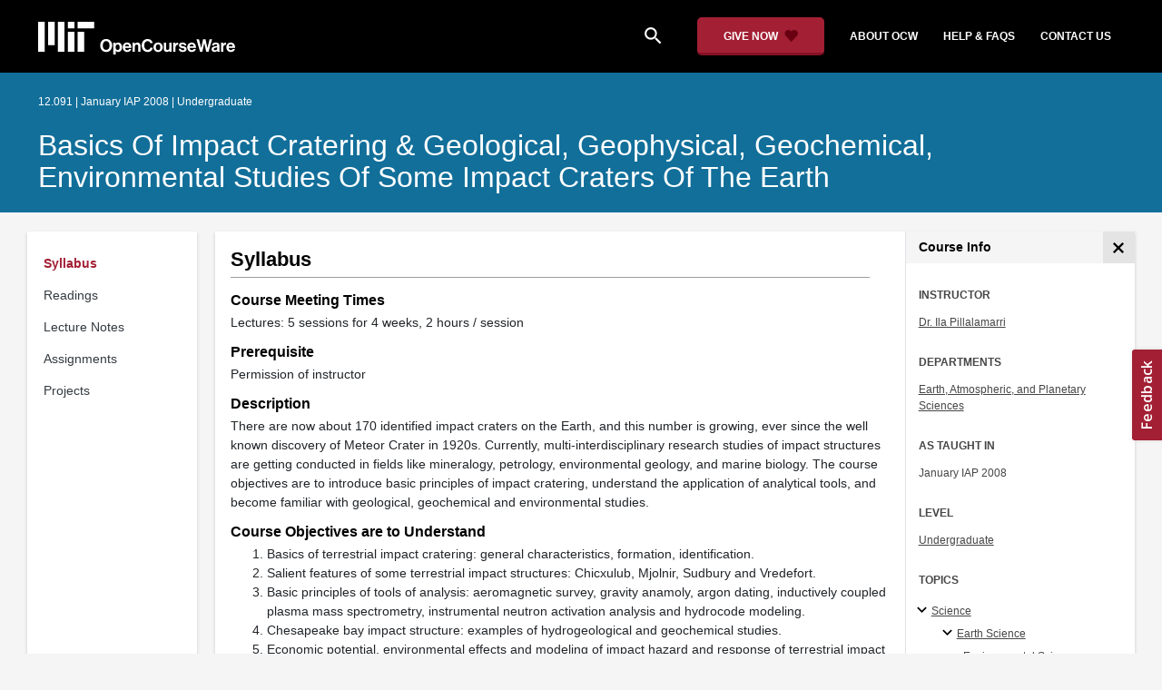

--- FILE ---
content_type: application/javascript; charset=utf-8
request_url: https://w.appzi.io/boot-wt-v2426-ci3dll.js
body_size: 16260
content:
(()=>{"use strict";function t(e){var i=T[e];if(void 0!==i)return i.exports;var r=T[e]={exports:{}};return $[e](r,r.exports,t),r.exports}function e(t,e){var i=Object.keys(t);if(Object.getOwnPropertySymbols){var r=Object.getOwnPropertySymbols(t);e&&(r=r.filter((function(e){return Object.getOwnPropertyDescriptor(t,e).enumerable}))),i.push.apply(i,r)}return i}function i(t){for(var i=1;i<arguments.length;i++){var s=null!=arguments[i]?arguments[i]:{};i%2?e(Object(s),!0).forEach((function(e){r(t,e,s[e])})):Object.getOwnPropertyDescriptors?Object.defineProperties(t,Object.getOwnPropertyDescriptors(s)):e(Object(s)).forEach((function(e){Object.defineProperty(t,e,Object.getOwnPropertyDescriptor(s,e))}))}return t}function r(t,e,i){return(e=function(t){var e=function(t){if("object"!=typeof t||!t)return t;var e=t[Symbol.toPrimitive];if(void 0!==e){var i=e.call(t,"string");if("object"!=typeof i)return i;throw new TypeError("@@toPrimitive must return a primitive value.")}return String(t)}(t);return"symbol"==typeof e?e:e+""}(e))in t?Object.defineProperty(t,e,{value:i,enumerable:!0,configurable:!0,writable:!0}):t[e]=i,t}function s(){return s=Object.assign?Object.assign.bind():function(t){for(var e=1;e<arguments.length;e++){var i=arguments[e];for(var r in i)({}).hasOwnProperty.call(i,r)&&(t[r]=i[r])}return t},s.apply(null,arguments)}function n(t,e){var i=Object.keys(t);if(Object.getOwnPropertySymbols){var r=Object.getOwnPropertySymbols(t);e&&(r=r.filter((function(e){return Object.getOwnPropertyDescriptor(t,e).enumerable}))),i.push.apply(i,r)}return i}function o(t){for(var e=1;e<arguments.length;e++){var i=null!=arguments[e]?arguments[e]:{};e%2?n(Object(i),!0).forEach((function(e){c(t,e,i[e])})):Object.getOwnPropertyDescriptors?Object.defineProperties(t,Object.getOwnPropertyDescriptors(i)):n(Object(i)).forEach((function(e){Object.defineProperty(t,e,Object.getOwnPropertyDescriptor(i,e))}))}return t}function c(t,e,i){return(e=function(t){var e=function(t){if("object"!=typeof t||!t)return t;var e=t[Symbol.toPrimitive];if(void 0!==e){var i=e.call(t,"string");if("object"!=typeof i)return i;throw new TypeError("@@toPrimitive must return a primitive value.")}return String(t)}(t);return"symbol"==typeof e?e:e+""}(e))in t?Object.defineProperty(t,e,{value:i,enumerable:!0,configurable:!0,writable:!0}):t[e]=i,t}function h(t,e){if(!{}.hasOwnProperty.call(t,e))throw new TypeError("attempted to use private field on non-instance");return t}function u(t){return"__private_"+ut+++"_"+t}function a(t,e){if(!{}.hasOwnProperty.call(t,e))throw new TypeError("attempted to use private field on non-instance");return t}function l(t){return"__private_"+Et+++"_"+t}function f(t,e){var i=Object.keys(t);if(Object.getOwnPropertySymbols){var r=Object.getOwnPropertySymbols(t);e&&(r=r.filter((function(e){return Object.getOwnPropertyDescriptor(t,e).enumerable}))),i.push.apply(i,r)}return i}function d(t){for(var e=1;e<arguments.length;e++){var i=null!=arguments[e]?arguments[e]:{};e%2?f(Object(i),!0).forEach((function(e){b(t,e,i[e])})):Object.getOwnPropertyDescriptors?Object.defineProperties(t,Object.getOwnPropertyDescriptors(i)):f(Object(i)).forEach((function(e){Object.defineProperty(t,e,Object.getOwnPropertyDescriptor(i,e))}))}return t}function b(t,e,i){return(e=function(t){var e=function(t){if("object"!=typeof t||!t)return t;var e=t[Symbol.toPrimitive];if(void 0!==e){var i=e.call(t,"string");if("object"!=typeof i)return i;throw new TypeError("@@toPrimitive must return a primitive value.")}return String(t)}(t);return"symbol"==typeof e?e:e+""}(e))in t?Object.defineProperty(t,e,{value:i,enumerable:!0,configurable:!0,writable:!0}):t[e]=i,t}function v(t,e){var i=Object.keys(t);if(Object.getOwnPropertySymbols){var r=Object.getOwnPropertySymbols(t);e&&(r=r.filter((function(e){return Object.getOwnPropertyDescriptor(t,e).enumerable}))),i.push.apply(i,r)}return i}function p(t){for(var e=1;e<arguments.length;e++){var i=null!=arguments[e]?arguments[e]:{};e%2?v(Object(i),!0).forEach((function(e){m(t,e,i[e])})):Object.getOwnPropertyDescriptors?Object.defineProperties(t,Object.getOwnPropertyDescriptors(i)):v(Object(i)).forEach((function(e){Object.defineProperty(t,e,Object.getOwnPropertyDescriptor(i,e))}))}return t}function m(t,e,i){return(e=function(t){var e=function(t){if("object"!=typeof t||!t)return t;var e=t[Symbol.toPrimitive];if(void 0!==e){var i=e.call(t,"string");if("object"!=typeof i)return i;throw new TypeError("@@toPrimitive must return a primitive value.")}return String(t)}(t);return"symbol"==typeof e?e:e+""}(e))in t?Object.defineProperty(t,e,{value:i,enumerable:!0,configurable:!0,writable:!0}):t[e]=i,t}function w(t,e){var i=Object.keys(t);if(Object.getOwnPropertySymbols){var r=Object.getOwnPropertySymbols(t);e&&(r=r.filter((function(e){return Object.getOwnPropertyDescriptor(t,e).enumerable}))),i.push.apply(i,r)}return i}function y(t){for(var e=1;e<arguments.length;e++){var i=null!=arguments[e]?arguments[e]:{};e%2?w(Object(i),!0).forEach((function(e){j(t,e,i[e])})):Object.getOwnPropertyDescriptors?Object.defineProperties(t,Object.getOwnPropertyDescriptors(i)):w(Object(i)).forEach((function(e){Object.defineProperty(t,e,Object.getOwnPropertyDescriptor(i,e))}))}return t}function j(t,e,i){return(e=function(t){var e=function(t){if("object"!=typeof t||!t)return t;var e=t[Symbol.toPrimitive];if(void 0!==e){var i=e.call(t,"string");if("object"!=typeof i)return i;throw new TypeError("@@toPrimitive must return a primitive value.")}return String(t)}(t);return"symbol"==typeof e?e:e+""}(e))in t?Object.defineProperty(t,e,{value:i,enumerable:!0,configurable:!0,writable:!0}):t[e]=i,t}function g(t,e){var i=Object.keys(t);if(Object.getOwnPropertySymbols){var r=Object.getOwnPropertySymbols(t);e&&(r=r.filter((function(e){return Object.getOwnPropertyDescriptor(t,e).enumerable}))),i.push.apply(i,r)}return i}function O(t){for(var e=1;e<arguments.length;e++){var i=null!=arguments[e]?arguments[e]:{};e%2?g(Object(i),!0).forEach((function(e){P(t,e,i[e])})):Object.getOwnPropertyDescriptors?Object.defineProperties(t,Object.getOwnPropertyDescriptors(i)):g(Object(i)).forEach((function(e){Object.defineProperty(t,e,Object.getOwnPropertyDescriptor(i,e))}))}return t}function P(t,e,i){return(e=function(t){var e=function(t){if("object"!=typeof t||!t)return t;var e=t[Symbol.toPrimitive];if(void 0!==e){var i=e.call(t,"string");if("object"!=typeof i)return i;throw new TypeError("@@toPrimitive must return a primitive value.")}return String(t)}(t);return"symbol"==typeof e?e:e+""}(e))in t?Object.defineProperty(t,e,{value:i,enumerable:!0,configurable:!0,writable:!0}):t[e]=i,t}function S(t,e){var i=Object.keys(t);if(Object.getOwnPropertySymbols){var r=Object.getOwnPropertySymbols(t);e&&(r=r.filter((function(e){return Object.getOwnPropertyDescriptor(t,e).enumerable}))),i.push.apply(i,r)}return i}function k(t){for(var e=1;e<arguments.length;e++){var i=null!=arguments[e]?arguments[e]:{};e%2?S(Object(i),!0).forEach((function(e){I(t,e,i[e])})):Object.getOwnPropertyDescriptors?Object.defineProperties(t,Object.getOwnPropertyDescriptors(i)):S(Object(i)).forEach((function(e){Object.defineProperty(t,e,Object.getOwnPropertyDescriptor(i,e))}))}return t}function I(t,e,i){return(e=function(t){var e=function(t){if("object"!=typeof t||!t)return t;var e=t[Symbol.toPrimitive];if(void 0!==e){var i=e.call(t,"string");if("object"!=typeof i)return i;throw new TypeError("@@toPrimitive must return a primitive value.")}return String(t)}(t);return"symbol"==typeof e?e:e+""}(e))in t?Object.defineProperty(t,e,{value:i,enumerable:!0,configurable:!0,writable:!0}):t[e]=i,t}function z(t,e){var i=Object.keys(t);if(Object.getOwnPropertySymbols){var r=Object.getOwnPropertySymbols(t);e&&(r=r.filter((function(e){return Object.getOwnPropertyDescriptor(t,e).enumerable}))),i.push.apply(i,r)}return i}function x(t){for(var e=1;e<arguments.length;e++){var i=null!=arguments[e]?arguments[e]:{};e%2?z(Object(i),!0).forEach((function(e){A(t,e,i[e])})):Object.getOwnPropertyDescriptors?Object.defineProperties(t,Object.getOwnPropertyDescriptors(i)):z(Object(i)).forEach((function(e){Object.defineProperty(t,e,Object.getOwnPropertyDescriptor(i,e))}))}return t}function A(t,e,i){return(e=function(t){var e=function(t){if("object"!=typeof t||!t)return t;var e=t[Symbol.toPrimitive];if(void 0!==e){var i=e.call(t,"string");if("object"!=typeof i)return i;throw new TypeError("@@toPrimitive must return a primitive value.")}return String(t)}(t);return"symbol"==typeof e?e:e+""}(e))in t?Object.defineProperty(t,e,{value:i,enumerable:!0,configurable:!0,writable:!0}):t[e]=i,t}var _,E,$=[,(t,e,i)=>{function r(t,e){var i=Object.keys(t);if(Object.getOwnPropertySymbols){var r=Object.getOwnPropertySymbols(t);e&&(r=r.filter((function(e){return Object.getOwnPropertyDescriptor(t,e).enumerable}))),i.push.apply(i,r)}return i}function s(t){for(var e=1;e<arguments.length;e++){var i=null!=arguments[e]?arguments[e]:{};e%2?r(Object(i),!0).forEach((function(e){n(t,e,i[e])})):Object.getOwnPropertyDescriptors?Object.defineProperties(t,Object.getOwnPropertyDescriptors(i)):r(Object(i)).forEach((function(e){Object.defineProperty(t,e,Object.getOwnPropertyDescriptor(i,e))}))}return t}function n(t,e,i){return(e=function(t){var e=function(t){if("object"!=typeof t||!t)return t;var e=t[Symbol.toPrimitive];if(void 0!==e){var i=e.call(t,"string");if("object"!=typeof i)return i;throw new TypeError("@@toPrimitive must return a primitive value.")}return String(t)}(t);return"symbol"==typeof e?e:e+""}(e))in t?Object.defineProperty(t,e,{value:i,enumerable:!0,configurable:!0,writable:!0}):t[e]=i,t}i.d(e,{z:()=>o});class o{constructor(){this.t=[],this.i=[],this.h=!0,this.appendToMessage=void 0,this.P=[],this.S=[],this.post=t=>{this.h&&this.t.push(t),this.i.forEach((e=>{e.post(t)}))},this.on=(t,e)=>{const i=this.appendMessageDataOnCallback(e),r=this.i.map((e=>({bridge:e,sub:e.on(t,i)}))),s={creatorFn:t,callback:i,subs:r};return this.P.push(s),{unsubscribe:()=>{this.P=this.P.filter((t=>t!==s)),s.subs.forEach((t=>{t.sub.unsubscribe()}))}}},this.appendMessageDataOnCallback=t=>e=>{t(s(s({},this.appendToMessage??{}),e))},this.all=t=>{const e=this.appendMessageDataOnCallback(t),i=this.i.map((t=>({bridge:t,sub:t.all(e)}))),r={callback:e,subs:i};return this.S.push(r),{unsubscribe:()=>{this.S=this.S.filter((t=>t!==r)),i.forEach((t=>{t.sub.unsubscribe()}))}}}}destroy(){this.i.forEach((t=>{t.destroy()}))}remove(t){const e=this.i.indexOf(t);-1!==e&&(this.P=c(this.P,t),this.S=c(this.S,t),this.i.splice(e,1))}addBridge(t){this.P.forEach((e=>{e.subs.push({bridge:t,sub:t.on(e.creatorFn,e.callback)})})),this.S.forEach((e=>{e.subs.push({bridge:t,sub:t.all(e.callback)})})),this.h=!1,this.t.forEach((e=>{t.post(e)})),this.t=[],this.i.push(t)}}const c=(t,e)=>(t.forEach((t=>{t.subs.filter((t=>t.bridge===e)).forEach((t=>{t.sub.unsubscribe()})),t.subs=t.subs.filter((t=>t.bridge!==e))})),t)},(t,e,i)=>{i.d(e,{Bk:()=>c,CU:()=>l,Hi:()=>u,RS:()=>a,bL:()=>f,cV:()=>h,cd:()=>b,gj:()=>o,hm:()=>n,qj:()=>d,v8:()=>v});var r=i(3),s=i(4);const n=(0,r.x)("w-upd",(0,s.x)()),o=(0,r.x)("h-up",(0,s.x)()),c=((0,r.x)("ext-b-set",(0,s.x)()),(0,r.x)("w-query")),h=(0,r.x)("w-ready"),u=((0,r.x)("w-ready",(0,s.x)()),(0,r.x)("w-size",(0,s.x)())),a=(0,r.x)("w-dismiss"),l=(0,r.x)("w-show"),f=(0,r.x)("w-submit",(0,s.x)()),d=(0,r.x)("w-focus"),b=(0,r.x)("w-un-focus"),v=(0,r.x)("c-fcs");(0,r.x)("s-err",(0,s.x)())},(t,e,i)=>{function r(t,e){var i=Object.keys(t);if(Object.getOwnPropertySymbols){var r=Object.getOwnPropertySymbols(t);e&&(r=r.filter((function(e){return Object.getOwnPropertyDescriptor(t,e).enumerable}))),i.push.apply(i,r)}return i}function s(t){for(var e=1;e<arguments.length;e++){var i=null!=arguments[e]?arguments[e]:{};e%2?r(Object(i),!0).forEach((function(e){n(t,e,i[e])})):Object.getOwnPropertyDescriptors?Object.defineProperties(t,Object.getOwnPropertyDescriptors(i)):r(Object(i)).forEach((function(e){Object.defineProperty(t,e,Object.getOwnPropertyDescriptor(i,e))}))}return t}function n(t,e,i){return(e=function(t){var e=function(t){if("object"!=typeof t||!t)return t;var e=t[Symbol.toPrimitive];if(void 0!==e){var i=e.call(t,"string");if("object"!=typeof i)return i;throw new TypeError("@@toPrimitive must return a primitive value.")}return String(t)}(t);return"symbol"==typeof e?e:e+""}(e))in t?Object.defineProperty(t,e,{value:i,enumerable:!0,configurable:!0,writable:!0}):t[e]=i,t}function o(t,e){return Object.defineProperty(e,"type",{value:t,writable:!1})}function c(t,e){if("function"==typeof e)return o(t,(function(){return s(s({},e(...arguments)),{},{type:t})}));switch(e?e._as:"empty"){case"empty":return o(t,(()=>({type:t})));case"props":return o(t,(e=>s(s({},e),{},{type:t})));default:throw new Error("Unexpected createBridgeMessage config.")}}i.d(e,{x:()=>c})},(t,e,i)=>{function r(){return{_as:"props",_p:void 0}}i.d(e,{x:()=>r})},(t,e,i)=>{i.d(e,{l:()=>r});const r=function(){}},(t,e,i)=>{i.d(e,{W:()=>n});var r=i(7);const s=t=>({destroy:()=>{(0,r.v)(t)}});class n{constructor(){var t=this;this.k=[],this.addDisposable=function(){return t.k.push(...arguments),t},this.addCleanupFn=function(){for(var e=arguments.length,i=new Array(e),r=0;r<e;r++)i[r]=arguments[r];return t.k.push({destroy:()=>{i.forEach((t=>{t()}))}}),t},this.addDom=function(){for(var e=arguments.length,i=new Array(e),r=0;r<e;r++)i[r]=arguments[r];return t.k.push(...i.map(s)),t},this.addSubscriptions=function(){for(var e=arguments.length,i=new Array(e),r=0;r<e;r++)i[r]=arguments[r];var s;return t.k.push((s=i,{destroy:()=>{s.forEach((t=>{t.unsubscribe()}))}})),t},this.disposeFn=()=>{this.k.forEach((t=>{t.destroy()}))}}}},(t,e,i)=>{i.d(e,{v:()=>r});const r=t=>{t?.parentElement&&t.parentElement.removeChild(t)}},(t,e,i)=>{i.d(e,{D:()=>r});const r=()=>(new Date).getTime().toString(36)+"-"+Math.random().toString(36).split(".")[1]},(t,e,i)=>{function r(t,e){var i=Object.keys(t);if(Object.getOwnPropertySymbols){var r=Object.getOwnPropertySymbols(t);e&&(r=r.filter((function(e){return Object.getOwnPropertyDescriptor(t,e).enumerable}))),i.push.apply(i,r)}return i}function s(t){for(var e=1;e<arguments.length;e++){var i=null!=arguments[e]?arguments[e]:{};e%2?r(Object(i),!0).forEach((function(e){n(t,e,i[e])})):Object.getOwnPropertyDescriptors?Object.defineProperties(t,Object.getOwnPropertyDescriptors(i)):r(Object(i)).forEach((function(e){Object.defineProperty(t,e,Object.getOwnPropertyDescriptor(i,e))}))}return t}function n(t,e,i){return(e=function(t){var e=function(t){if("object"!=typeof t||!t)return t;var e=t[Symbol.toPrimitive];if(void 0!==e){var i=e.call(t,"string");if("object"!=typeof i)return i;throw new TypeError("@@toPrimitive must return a primitive value.")}return String(t)}(t);return"symbol"==typeof e?e:e+""}(e))in t?Object.defineProperty(t,e,{value:i,enumerable:!0,configurable:!0,writable:!0}):t[e]=i,t}i.d(e,{A:()=>y});var o=i(10),c=i(12),h=i(17);class u{constructor(t,e,i,r){if(void 0===r&&(r=(0,c.D)(o.y.default.win)),this.listenTo=t,this.postTo=e,this.instanceId=i,this.subs=[],this.errWrapper=void 0,this.errWrapper=(0,h._)(r),!t||!e)throw new Error("invalid window arg:"+JSON.stringify([t,e]));if(!i)throw new Error("instance id is required")}all(t){const e=this.errWrapper(t),i=t=>{const i=t.data,r=i?.iid,s=i?.type;s&&r===this.instanceId&&e(t.data)};this.listenTo.addEventListener("message",i);const r={unsubscribe:()=>{this.listenTo.removeEventListener("message",i)}};return this.subs.push(r),r}on(t,e){const i=this.errWrapper(e),r=e=>{const r=e.data,s=r?.type,n=r?.iid;s&&s===t.type&&n===this.instanceId&&i(e.data)};this.listenTo.addEventListener("message",r);const s={unsubscribe:()=>{this.listenTo.removeEventListener("message",r)}};return this.subs.push(s),s}post(t){const e=s(s({},t),{},{iid:this.instanceId});this.postTo.postMessage(e,"*");try{this.postTo.ReactNativeWebView?.postMessage(JSON.stringify(e))}catch{}}destroy(){this.subs.forEach((t=>{t.unsubscribe()}))}}var a=i(2),l=i(1),f=i(19),d=i(8);const b=f.I.compressCss` @keyframes p{from{transform:translate(-1em,-1em)rotateZ(0deg);}to{transform:translate(-1em,-1em)rotateZ(360deg);}}@keyframes delayedFadeIn{0%{opacity:0;}75%{opacity:0;}100%{opacity:1;}}body{background-color:#fff;}#loader{position:fixed;width:2em;height:2em;box-sizing:border-box;border-radius:50%;border:2px solid #222;border-left-color:transparent;transform-origin:center center;animation:p 0.7s linear infinite,delayedFadeIn 1s linear;top:50%;left:50%;}`,v=t=>{let{content:e,id:i,domTag:r}=t;return`<${r} id="${i}">${e??""}</${r}>`};var p=i(7),m=i(11),w=i(20);const y=function(t,e){let{iid:i,build:r,loader:s,title:n,flags:h}=t;void 0===e&&(e=o.y.default);const f=!0===e.win[w.SD],y=e.doc.createElement("iframe");(0,m.Sz)(y,"_f"),y.frameBorder="0",y.onerror=(t,i,r,s,n)=>{(0,c.D)(e.win).report(n)},n&&(y.title=n),y.width="100%",y.height="100%";const j=new l.z,g=()=>{if(y.removeEventListener("load",g),f)y.src=`${(t=>"light"===t?"https://w.appzi.io/l-v2426-ci3dll.html":"https://w.appzi.io/h-v2426-ci3dll.html")(r)}?iid=${i}&origin=${encodeURIComponent(e.win.location.origin)}`;else{const t=(t=>{let{iid:e,loader:i,flags:r,build:s}=t;const n=(0,d.D)(),o=v({id:n,domTag:"div"}),c=i?v({domTag:"style",content:b,id:"loader-s"}):"",h=i?v({id:"loader",domTag:"div"}):"",u={iid:e,root:n,origin:(window.location.href||"").split("?")[0],flags:r},a=`<div style="display:none" id="eeque2x">${JSON.stringify(u)}</div>`,l=`<script async src="${(t=>{switch(t){case"heavy":return"https://w.appzi.io/h-v2426-ci3dll.js";case"light":return"https://w.appzi.io/l-v2426-ci3dll.js";case"fpe":return"https://w.appzi.io/fpe-v2426-ci3dll.js"}})(s)}"><\/script>`;return'<html><head><meta name="viewport" content="width=device-width, initial-scale=1" /><meta charset="utf-8" />'+c+"</head><body>"+(h+o+a+l)+"</body></html>"})({title:n,build:r,iid:i,loader:s,flags:h});((t,e)=>{if("srcdoc"in t)t.srcdoc=e;else{const i=t;i.contentWindow.document.open(),i.contentWindow.document.write(e),i.contentWindow.document.close()}})(y,t)}j.addBridge(new u(e.win,y.contentWindow,i)),j.post((0,a.Bk)())};return y.addEventListener("load",g),{iframe:y,bridge:j,destroy:()=>{j.destroy(),(0,p.v)(y)}}}},(t,e,i)=>{i.d(e,{y:()=>o});var r=i(5),s=i(11),n=i(7);class o{get doc(){return document}get win(){return window}applyStyle(t,e){if(!t)return(0,n.v)(e?this.doc.getElementById(e):void 0),{cleanup:r.l};const i=(e&&this.doc.getElementById(e))??((t,e)=>{const i=t.createElement("style");return(0,s.Sz)(i,"style"),e&&(i.id=e),t.head.appendChild(i),i})(document,e);return i.innerHTML=t,{cleanup:()=>{(0,n.v)(i)}}}}o.default=new o},(t,e,i)=>{i.d(e,{Rs:()=>r,Sz:()=>n,xt:()=>s});const r="data-appzi-dom",s="appzi-screenshot-exclude",n=(t,e)=>{t.setAttribute(r,e)}},(t,e,i)=>{i.d(e,{D:()=>o}),i(13);var r=i(14),s=i(16);let n;const o=t=>(n||(n=(t=>{{const e=new s.Y({apiKey:"AIzaSyA03hoziQ7XwPWKI_zJr3BVkTiWd82ui-4",version:"v24.2.6",projectId:"appzi-prod"},t);return new r.A(e,t)}})(t)),n)},(t,e,i)=>{i.d(e,{L:()=>r});class r{constructor(){this.report=()=>Promise.resolve()}}},(t,e,i)=>{i.d(e,{A:()=>n});var r=i(15);const s=t=>{const e=(0,r.E)(t);if(e)return e;const i=t.location;return[i.protocol,"//",i.host,i.pathname].join("")};class n{constructor(t,e){this.sd=t,this.win=e}report(t){return t?this.sd.report(t,{httpRequest:{url:s(this.win),userAgent:this.win.navigator.userAgent}}):Promise.resolve()}}},(t,e,i)=>{i.d(e,{E:()=>r});const r=t=>t.chohP1r},(t,e,i)=>{function r(t,e){var i=Object.keys(t);if(Object.getOwnPropertySymbols){var r=Object.getOwnPropertySymbols(t);e&&(r=r.filter((function(e){return Object.getOwnPropertyDescriptor(t,e).enumerable}))),i.push.apply(i,r)}return i}function s(t){for(var e=1;e<arguments.length;e++){var i=null!=arguments[e]?arguments[e]:{};e%2?r(Object(i),!0).forEach((function(e){n(t,e,i[e])})):Object.getOwnPropertyDescriptors?Object.defineProperties(t,Object.getOwnPropertyDescriptors(i)):r(Object(i)).forEach((function(e){Object.defineProperty(t,e,Object.getOwnPropertyDescriptor(i,e))}))}return t}function n(t,e,i){return(e=function(t){var e=function(t){if("object"!=typeof t||!t)return t;var e=t[Symbol.toPrimitive];if(void 0!==e){var i=e.call(t,"string");if("object"!=typeof i)return i;throw new TypeError("@@toPrimitive must return a primitive value.")}return String(t)}(t);return"symbol"==typeof e?e:e+""}(e))in t?Object.defineProperty(t,e,{value:i,enumerable:!0,configurable:!0,writable:!0}):t[e]=i,t}i.d(e,{Y:()=>c});const o=(t,e,i)=>{const r=new i.XMLHttpRequest;return r.open("POST",t,!0),r.setRequestHeader("Content-Type","application/json; charset=UTF-8"),new Promise(((t,i)=>{r.onreadystatechange=()=>{if(4===r.readyState){const s=r.status;s>=200&&s<300?t({message:e.message}):i(new Error((s?s+" http response":"network error")+" on stackdriver report"))}},r.send(JSON.stringify(e))}))};class c{constructor(t,e){let{apiKey:i,projectId:r,version:s}=t;this.win=e,this.reportEndpoint=void 0,this.version=void 0,this.version=s,this.reportEndpoint=`https://clouderrorreporting.googleapis.com/v1beta1/projects/${r}/events:report?key=${i}`}report(t,e,i){void 0===i&&(i=o);const r=(t=>(t.stack||t.message||t).toString())(t),n={message:r,serviceContext:{service:"appzi-widget",version:this.version},context:s(s({},e),{},{reportLocation:{filePath:"main.js",lineNumber:0,functionName:"fn"}})};return i(this.reportEndpoint,n,this.win)}}},(t,e,i)=>{function r(t,e){if(t.$)return t;const i=function(){try{return t.apply(this,arguments)}catch(i){throw e.report(i),i}};Object.defineProperties(i,{$:{enumerable:!1,value:!0}});try{Object.getOwnPropertyDescriptor(i,"name").configurable&&Object.defineProperty(i,"name",{get:()=>t.name})}catch{}return i}i.d(e,{Ks:()=>r,_:()=>h,cK:()=>c});var s=i(18),n=i(10),o=i(12);const c=(t,e,i)=>{const n=t,o=i??Object.keys(t);for(const c of o)try{n[c]&&"function"===(0,s.O)(n[c])&&(n[c]=r(n[c],e))}catch{}return t},h=function(t){return void 0===t&&(t=(0,o.D)(n.y.default.win)),e=>r(e,t)}},(t,e,i)=>{i.d(e,{O:()=>r});const r=t=>Object.prototype.toString.call(t).slice(8,-1).toLowerCase()},(t,e,i)=>{i.d(e,{I:()=>r});const r={compressCss:function(t){for(var e=arguments.length,i=new Array(e>1?e-1:0),r=1;r<e;r++)i[r-1]=arguments[r];return String.raw(t,...i)}}},(t,e,i)=>{i.d(e,{RF:()=>s,SD:()=>n,et:()=>r});const r="Cohchie9",s="Iem8uxah",n="Phoh4foh"},(t,e,i)=>{i.d(e,{Cw:()=>s,RY:()=>r,r9:()=>n});const r="wf",s="ls",n="lf"},(t,e,i)=>{i.d(e,{l:()=>r});const r="6abd-42aa"},(t,e,i)=>{i.d(e,{p4:()=>r,uK:()=>s});const r={unsubscribe:()=>{}},s=()=>{const t=[];return{next:e=>{t.forEach((t=>{t(e)}))},subscribe:e=>(t.push(e),{unsubscribe:()=>{const i=t.indexOf(e);-1!==i&&t.splice(i,1)}})}}},(t,e,i)=>{i.d(e,{$Z:()=>r,M6:()=>s});const r=2147483003,s=2147483004},(t,e,i)=>{i.d(e,{H:()=>r,C:()=>s});const r=(t,e)=>{if(t._t!==e)throw new Error(`unexpected _t[${t._t}] expected [${e}]`);return t},s=(t,e)=>(r(t.host,e),t)}],T={};t.m=$,t.d=(e,i)=>{for(var r in i)t.o(i,r)&&!t.o(e,r)&&Object.defineProperty(e,r,{enumerable:!0,get:i[r]})},t.f={},t.e=e=>Promise.all(Object.keys(t.f).reduce(((i,r)=>(t.f[r](e,i),i)),[])),t.u=t=>"lazy-v2426-ci3dll-"+t+".js",t.miniCssF=t=>t+"-"+{41:"aff72adb1c6d4acda43e",42:"1ecd313f932a4b7921b1",43:"a0ab47c5d99ed904b97f"}[t]+"-v2426-ci3dll.css",t.o=(t,e)=>Object.prototype.hasOwnProperty.call(t,e),_={},E="appzi-widget:",t.l=(e,i,r)=>{if(_[e])_[e].push(i);else{var s,n;if(void 0!==r)for(var o=document.getElementsByTagName("script"),c=0;c<o.length;c++){var h=o[c];if(h.getAttribute("src")==e||h.getAttribute("data-webpack")==E+r){s=h;break}}s||(n=!0,(s=document.createElement("script")).charset="utf-8",s.timeout=120,t.nc&&s.setAttribute("nonce",t.nc),s.setAttribute("data-webpack",E+r),s.src=e,0!==s.src.indexOf(window.location.origin+"/")&&(s.crossOrigin="anonymous")),_[e]=[i];var u=(t,i)=>{s.onerror=s.onload=null,clearTimeout(a);var r=_[e];if(delete _[e],s.parentNode&&s.parentNode.removeChild(s),r&&r.forEach((t=>t(i))),t)return t(i)},a=setTimeout(u.bind(null,void 0,{type:"timeout",target:s}),12e4);s.onerror=u.bind(null,s.onerror),s.onload=u.bind(null,s.onload),n&&document.head.appendChild(s)}},t.r=t=>{"undefined"!=typeof Symbol&&Symbol.toStringTag&&Object.defineProperty(t,Symbol.toStringTag,{value:"Module"}),Object.defineProperty(t,"__esModule",{value:!0})},t.p="https://w.appzi.io/",(()=>{if("undefined"!=typeof document){var e={31:0};t.f.miniCss=(i,r)=>{e[i]?r.push(e[i]):0!==e[i]&&{41:1,42:1,43:1}[i]&&r.push(e[i]=(e=>new Promise(((i,r)=>{var s=t.miniCssF(e),n=t.p+s;if(((t,e)=>{for(var i=document.getElementsByTagName("link"),r=0;r<i.length;r++){var s=(o=i[r]).getAttribute("data-href")||o.getAttribute("href");if("stylesheet"===o.rel&&(s===t||s===e))return o}var n=document.getElementsByTagName("style");for(r=0;r<n.length;r++){var o;if((s=(o=n[r]).getAttribute("data-href"))===t||s===e)return o}})(s,n))return i();((e,i,r,s,n)=>{var o=document.createElement("link");o.rel="stylesheet",o.type="text/css",t.nc&&(o.nonce=t.nc),o.onerror=o.onload=t=>{if(o.onerror=o.onload=null,"load"===t.type)s();else{var r=t&&t.type,c=t&&t.target&&t.target.href||i,h=new Error("Loading CSS chunk "+e+" failed.\n("+r+": "+c+")");h.name="ChunkLoadError",h.code="CSS_CHUNK_LOAD_FAILED",h.type=r,h.request=c,o.parentNode&&o.parentNode.removeChild(o),n(h)}},o.href=i,0!==o.href.indexOf(window.location.origin+"/")&&(o.crossOrigin="anonymous"),document.head.appendChild(o)})(e,n,0,i,r)})))(i).then((()=>{e[i]=0}),(t=>{throw delete e[i],t})))}}})(),(()=>{var e={31:0};t.f.j=(i,r)=>{var s=t.o(e,i)?e[i]:void 0;if(0!==s)if(s)r.push(s[2]);else{var n=new Promise(((t,r)=>s=e[i]=[t,r]));r.push(s[2]=n);var o=t.p+t.u(i),c=new Error;t.l(o,(r=>{if(t.o(e,i)&&(0!==(s=e[i])&&(e[i]=void 0),s)){var n=r&&("load"===r.type?"missing":r.type),o=r&&r.target&&r.target.src;c.message="Loading chunk "+i+" failed.\n("+n+": "+o+")",c.name="ChunkLoadError",c.type=n,c.request=o,s[1](c)}}),"chunk-"+i,i)}};var i=(i,r)=>{var s,n,[o,c,h]=r,u=0;if(o.some((t=>0!==e[t]))){for(s in c)t.o(c,s)&&(t.m[s]=c[s]);h&&h(t)}for(i&&i(r);u<o.length;u++)t.o(e,n=o[u])&&e[n]&&e[n][0](),e[n]=0},r=self.webpackChunkappzi_widget=self.webpackChunkappzi_widget||[];r.forEach(i.bind(null,0)),r.push=i.bind(null,r.push.bind(r))})();var C=t(1);const L="sw";var D=t(2),R=t(5);class F{constructor(t){this.styledElement=t}apply(t){this.styledElement.style.transition="height 0.3s ease-out",this.styledElement.style.overflow="hidden",this.styledElement.style.width="100%",t.borderRadius&&(this.styledElement.style.borderRadius=t.borderRadius.map((t=>t+"px")).join(" ")),t.height&&(this.styledElement.style.height=`${t.height}px`),t.width&&(this.styledElement.style.maxWidth=`${t.width}px`)}}var N=t(6);class W{constructor(t,e){this._t=void 0,this.destroy=void 0,this.T=void 0,this.bridge=void 0,this.domElement=void 0,this.push=t=>{this.bridge.post((0,D.hm)({widget:t})),this.T.apply(t.host)},this.show=R.l,this.hide=R.l;const r=t.host,s=e();this.domElement=s.domElement,this.T=new F(this.domElement),this.T.apply(r),this.bridge=s.frame.bridge;const n=this.bridge.on(D.Hi,(t=>{const{height:e}=t;this.T.apply(i(i({},r),{},{height:e}))}));this.destroy=(new N.W).addDisposable(s).addSubscriptions(n).disposeFn}}var M=t(8),J=t(9);class B{constructor(t,e,i,r){void 0===r&&(r=(0,M.D)()),this.bw=t,this.bridge=void 0,this.domElement=void 0,this.F=void 0,this.show=R.l,this.hide=R.l;const{bridge:s,iframe:n,destroy:o}=(0,J.A)({title:i.title,build:i.build,iid:r,loader:i.loader,flags:i.flags},this.bw);this.domElement=n,this.bridge=s;const c=this.bridge.on(D.cV,(t=>{t.iid===r&&(this.bridge.post((0,D.hm)({widget:e})),c.unsubscribe())}));this.F=(new N.W).addSubscriptions(c).addCleanupFn(o).disposeFn}push(t){this.bridge.post((0,D.hm)({widget:t}))}destroy(){this.F()}}const H=t=>{const e=t??{};return{build:e.build??"heavy",loader:!!e.loader,flags:e.flags}};var q=t(11);const K=(t,e,i)=>{const r=H(i);return new W(e,(()=>((t,e)=>{let{instanceId:i,bw:r,widget:s,markAsAppzi:n,opts:o}=e;t.id="appzi-i-"+i,n(t,"feedback-frame");const c=new B(r,s,o);return t.appendChild(c.domElement),{domElement:t,frame:c,destroy:()=>{c.destroy()}}})(t.doc.createElement("div"),{instanceId:(0,M.D)(),bw:t,widget:e,markAsAppzi:q.Sz,opts:r})))};var U=t(21);const V=(t,e)=>{t.style.display="none";const i=new Y(t);return e().then((e=>{i.attachRealHost(e),t.style.display=""})),i};var Z=function(t){return t.doNothing="n",t.show="s",t.hide="h",t}(Z||{});class Y{constructor(t){this.domElement=t,this.M=!1,this.J=void 0,this.N=void 0,this.B=Z.doNothing,this.bridge=new C.z,this.attachRealHost=t=>{if(this.M)t.destroy();else switch(this.J=t,this.bridge.addBridge(t.bridge),this.N&&this.push(this.N),this.B){case Z.show:this.show();break;case Z.hide:this.hide()}},this.destroy=()=>{this.M=!0,this.J?.destroy()},this.show=()=>{this.B=Z.show,this.J?.show()},this.hide=()=>{this.B=Z.hide,this.J?.hide()},this.push=t=>{this.J?(this.J.push(t),delete this.N):this.N=t}}}const G=(e,i,r)=>{const{_t:s}=i.host;if(s!==U.RY)throw new Error("unsupported host:"+s);const n=e.doc.createElement("div");return V(n,(()=>new Promise((function(s,o){let c,h,u,a,l;return Promise.resolve(new Promise((function(e,i){let r,s,n;return Promise.resolve(t.e(41).then(t.bind(t,135))).then((function(t){try{return({FloatingWidgetHostController:r,buildFloatingWidgetAppziDom:s,createFloatingWidgetLayoutService:n}=t),e({FloatingWidgetHostController:r,buildFloatingWidgetAppziDom:s,createFloatingWidgetLayoutService:n})}catch(o){return i(o)}}),i)}))).then((function(t){try{return({FloatingWidgetHostController:c,buildFloatingWidgetAppziDom:h,createFloatingWidgetLayoutService:u}=t),a=h(n,{instanceId:(0,M.D)(),bw:e,markAsAppzi:q.Sz,heavyFlags:r}),l=u(e,a.bridge,i.host),s(new c(e,i,a,l))}catch(f){return o(f)}}),o)}))))},Q=(e,i,r)=>{const{_t:s}=i.host,n=e.doc.createElement("button");switch(s){case U.Cw:return V(n,(()=>new Promise((function(s,o){let c,h;return Promise.resolve(new Promise((function(e,i){let r,s;return Promise.resolve(t.e(42).then(t.bind(t,137))).then((function(t){try{return({StickyLauncherHostController:r,buildStickyLauncherAppziDom:s}=t),e({StickyLauncherHostController:r,buildStickyLauncherAppziDom:s})}catch(n){return i(n)}}),i)}))).then((function(t){try{return({StickyLauncherHostController:c,buildStickyLauncherAppziDom:h}=t),s(new c(i,r?.positioning??"window-relative",(()=>h(n,{instanceId:(0,M.D)(),markAsAppzi:q.Sz,bw:e,flags:r}))))}catch(u){return o(u)}}),o)}))));case U.r9:return V(n,(()=>new Promise((function(s,o){let c;return Promise.resolve(new Promise((function(e,i){let r;return Promise.resolve(t.e(43).then(t.bind(t,139))).then((function(t){try{return({FloatingLauncherHostController:r}=t),e(r)}catch(s){return i(s)}}),i)}))).then((function(t){try{return c=t,s(new c(e,i,n,r))}catch(h){return o(h)}}),o)}))));default:throw new Error("unsupported host:"+s)}};var X=t(22);const tt=t=>{const{doc:e,win:i}=t,r=i[X.l]??{isLocked:!1},s=r.isLocked?{x:r.left,y:r.top}:{x:0,y:0};return{width:i.innerWidth||e.documentElement.clientWidth||e.body.clientWidth,height:i.innerHeight||e.documentElement.clientHeight||e.body.clientHeight,x:s.x||(i.scrollX||e.documentElement.scrollLeft)-(e.documentElement.clientLeft||0),y:s.y||(i.scrollY||e.documentElement.scrollTop)-(e.documentElement.clientTop||0)}};var et=t(23),it=t(24),rt=t(7);const st=()=>({hide:R.l,show:R.l,onClick:R.l,destroy:R.l});var nt=t(25);class ot{constructor(t,e,i,r){this.bw=t,this.K=e,this.R=i,this.q=r,this.U=void 0,this.Z=st(),this.V=void 0,this.bridge=new C.z,this.X=R.l,this.G=void 0,this.tt=void 0,this.state$=(0,et.uK)(),this.rt=t=>{this.tt!==t&&(this.tt=t,this.state$.next({isOpen:t}))},this.show=()=>{this.rt(!0),this.V&&(this.G=tt(this.bw),this.U||this.it(),this.U.show(),this.Z.show())},this.hide=()=>{this.rt(!1),this.U?.hide(),this.Z.hide()},this.nt=()=>{this.bridge.post((0,D.RS)())},this.it=()=>{const{id:t}=this.V,e=this.V.widget,i=this.q((0,nt.C)(e,U.RY));this.U=i,this.bridge.addBridge(this.U.bridge),this.bw.doc.body.appendChild(this.U.domElement),this.U.bridge.on(D.bL,(e=>{this.K.submit({configId:t,payload:e.payload,screenshot:this.R.screenshot?this.R.screenshotRenderingStrategy:"none",screenMeta:this.G})})),this.U.bridge.on(D.RS,this.hide);const r=o(o({},e),{},{surveyId:t});this.U.push(r)}}destroy(){this.bridge.destroy(),this.U?.destroy(),this.Z.destroy(),this.X()}push(t){this.V=t;const e=this.V.widget,i=e.host.backdrop,r=!!i,n=!0===i?[0,0,0,.5]:i;if(this.Z.destroy(),this.Z=r?function(t,e,i){void 0===i&&(i=q.Sz);const r=t.doc.createElement("div");var n;return i(r,"backdrop"),s(r.style,{backgroundColor:(n=e,`rgba(${n.join(",")})`),position:"fixed",top:"0",bottom:"0",left:"0",right:"0",zIndex:String(it.$Z),opacity:"0",pointerEvents:"none"}),t.doc.body.appendChild(r),{hide:()=>{r.style.opacity="0",r.style.pointerEvents="none"},show:()=>{r.style.opacity="1",r.style.pointerEvents="auto"},onClick:t=>{r.addEventListener("click",t)},destroy:()=>{(0,rt.v)(r)}}}(this.bw,n):st(),this.Z.onClick(this.nt),this.U){const t=o(o({},(0,nt.C)(e,"wf")),{},{surveyId:this.V.id});this.U.push(t)}this.tt&&this.show()}}class ct{constructor(t,e){this.st=t,this.ot=e,this.state$=void 0,this.bridge=new C.z,this.destroy=void 0,this.show=()=>{this.ot.hide(),this.st.show()},this.hide=()=>{this.ot.show(),this.st.hide()},this.bridge.addBridge(this.st.bridge),this.state$=this.st.state$,this.bridge.addBridge(this.ot.bridge),this.ot.bridge.on(D.RS,(()=>{this.show()}));const i=t=>{"Enter"!==t.key&&" "!==t.key||(t.stopPropagation(),this.show())};this.ot.domElement.addEventListener("keydown",i);const r=this.state$.subscribe((t=>{let{isOpen:e}=t;e?this.show():this.hide()}));this.destroy=(new N.W).addDisposable(this.bridge,this.st,this.ot).addSubscriptions(r).addCleanupFn((()=>{this.ot.domElement.removeEventListener("keydown",i)})).disposeFn}push(t){this.ot.push(t.launcher),this.st.push(t)}}const ht=(t,e,i)=>{const r=e.privacy?.screenShot??{},s=new ot(t,i.submitService,{screenshot:r.isEnabled,screenshotRenderingStrategy:r.renderer},(e=>G(t,e,i.heavy))),n=e.launcher;if(!n)return s;const o=Q(t,n,i.light);return t.doc.body.appendChild(o.domElement),new ct(s,o)};var ut=0,at=u("hosts");class lt{constructor(t,e,i){void 0===i&&(i=ht),this.bw=t,this.ct=e,this.ut=i,this.v="v24.2.6",Object.defineProperty(this,at,{writable:!0,value:{}}),this.hosts$=(0,et.uK)(),this.bridge=new C.z,this.create=(t,e)=>{const i=t;if(!h(this,at)[at][i.id]){const t=e??{},r={},s={editMode:t.flags?.editMode};h(this,at)[at][i.id]=this.ut(this.bw,i,{heavy:r,light:s,submitService:t.submitService??this.ct}),this.bridge.addBridge(h(this,at)[at][i.id].bridge)}const r=h(this,at)[at][i.id];return this.hosts$.next(r),r.push(i),r},this.wi=(t,e)=>{const i=((t,e,i)=>{const r=H(i);return new B(t,e,r)})(this.bw,t,e);return this.hosts$.next(i),i},this.bf=J.A,this.wia=(t,e)=>{const i=K(this.bw,t,e);return this.hosts$.next(i),i},this.wh=(t,e)=>{const i=((t,e,i)=>{switch(e.host._t){case"i":return K(t,e,H({flags:i}));case"wf":return G(t,e,i);case"lf":case"ls":return Q(t,e,i);default:throw new Error("unsupported host:"+e.host._t)}})(this.bw,t,e);return this.hosts$.next(i),i},this.get=t=>h(this,at)[at][t],this.destroy=t=>{const e=this.get(t);e&&(e.destroy(),this.bridge.remove(e.bridge),delete h(this,at)[at][t])},this.submit=this.ct.submit.bind(this.ct),this.openSurvey=t=>{this[L].open(t)},this.dismissSurvey=t=>{this.get(t)?.hide()},this.openWidget=this.openSurvey,this.dismissWidget=this.dismissSurvey,this.ht={show:()=>this.lt=!0,destroy:()=>this.lt=!1,hide:()=>this.lt=!1},this.ft=!1,this.lt=!1,this.dt=()=>{this.ft=!0;const t=this.bw.doc.createElement("script");t.src="https://w.appzi.io/sp-v2426-ci3dll.js",t.async=!0,this.bw.doc.head.appendChild(t)},this.s=t=>{this.ht.show=t.show,this.ht.hide=t.hide,this.ht.destroy=t.destroy,this.lt&&t.show()},this.scratchPad=()=>(this.ft||this.dt(),this.ht),this[L]={open:t=>{this.get(t)?.show()}}}}var ft=t(12),dt=t(17);const bt={},vt=t=>({settings:()=>t.appziSettings??bt}),pt=t=>t,mt="auto",wt=t=>{const{debug:e,nodes:i,beforeMultipartJoin:r,type:s}=t.settings().render??{};return{type:s??mt,debug:!!e,nodes:i??[],beforeMultipartJoin:r??pt}};var yt=t(18);const jt=t=>{let{x:e,y:i,width:r,height:s}=t;return{x:e,y:i,height:s,width:r}},gt=(t,e,i)=>{const r=t.createElement("a");r.download=i,r.href=e,r.click()};let Ot;const Pt=e=>new Promise((i=>new Promise((function(r,s){function n(){return Promise.resolve(Ot(e).then(i)).then((function(){try{return r()}catch(t){return s(t)}}),s)}if(!Ot){let e;return Promise.resolve(Promise.all([t.e(40),t.e(39)]).then(t.bind(t,140))).then(function(t){try{return e=t,Ot=e.renderMultipleNodes,n.call(this)}catch(i){return s(i)}}.bind(this),s)}return n.call(this)}))));class St{constructor(t,e,i){void 0===i&&(i=Pt),this.bw=t,this.sp=e,this.render=i,this.renderAndAttachScreenshot=(t,e,i)=>new Promise(function(r,s){let n,o,c,h,u,a,l,f,d,b,v,p,m,w,y;return({doc:n}=this.bw),Promise.resolve(this.render(e)).then(function(j){try{return o=j,o.success?(({beforeMultipartJoin:c,debug:h}=wt(this.sp)),u=o.blobs,a=c,Promise.resolve((g=a(u),g.then?g:Promise.resolve(g))).then(function(o){try{{var c,u;function j(){var[t,e,i,r]=u();return g.bind(this,t,e,i,r)}function g(t,e,i,r){return u=function(){return[t,e,i,r]},!(r[1]=r[0].next()).done&&(({removeBg:t,position:e,imgSrc:i}=r[1].value),1)?(w++,Promise.resolve(function(t,e,i,r){let{x:s,y:n}=void 0===r?{}:r;return new Promise((r=>{const o=t.createElement("img");o.addEventListener("load",(()=>{e.drawImage(o,s??0,n??0),r()})),o.src=i}))}(n,m,i,e&&{x:e.x,y:e.y})).then((function(){try{return t&&function(t,e,i){let{x:r,y:s,width:n,height:o}=e;void 0===i&&(i=15);const c=t.getImageData(r,s,n,o),h=c.data;for(let u=0,a=h.length;u<a;u+=4)h[u]>255-i&&h[u+1]>255-i&&h[u+2]>255-i&&h[u+3]>255-i&&(h[u]=0,h[u+1]=0,h[u+2]=0,h[u+3]=0);t.putImageData(c,0,0)}(m,{x:0,y:0,width:f,height:d}),v.drawImage(p,0,0),h&&(gt(n,p.toDataURL("image/png"),w+"-tmp.png"),gt(n,b.toDataURL("image/png"),w+"-merged.png")),j}catch(e){return s(e)}}),s)):[1]}return l=o,({width:f,height:d}=e.canvas),b=n.createElement("canvas"),b.width=f,b.height=d,v=b.getContext("2d"),v.fillStyle="#fff",v.fillRect(0,0,f,d),p=n.createElement("canvas"),p.width=f,p.height=d,m=p.getContext("2d"),w=0,(c=function(t){for(;t;){if(t.then)return void t.then(c,s);try{if(t.pop){if(t.length)return t.pop()?O.call(this):t;t=j}else t=t.call(this)}catch(e){return s(e)}}}.bind(this))(g.bind(this,void 0,void 0,void 0,[l[Symbol.iterator]()]));function O(){return y=b.toDataURL("image/png"),Promise.resolve(this.bw.win.fetch(i+"/collect/"+t+"/blob-shot",{method:"post",body:y})).then((function(){try{return r()}catch(t){return s(t)}}),s)}}}catch(a){return s(a)}}.bind(this),s)):r()}catch(O){return s(O)}var g}.bind(this),s)}.bind(this))}}let kt;const It=e=>new Promise((i=>new Promise((function(r,s){function n(){return Promise.resolve(kt(e).then(i)).then((function(){try{return r()}catch(t){return s(t)}}),s)}if(!kt){let e;return Promise.resolve(Promise.all([t.e(40),t.e(39)]).then(t.bind(t,140))).then(function(t){try{return e=t,kt=e.renderOneNode,n.call(this)}catch(i){return s(i)}}.bind(this),s)}return n.call(this)}))));class zt{constructor(t){this.win=t,this.renderAndAttachScreenshot=(t,e,i)=>new Promise(function(r,s){let n,o;return Promise.resolve(It(e)).then(function(e){try{return({success:n,blob:o}=e),n?Promise.resolve(this.win.fetch(i+"/collect/"+t+"/blob-shot",{method:"post",body:o})).then((function(){try{return r()}catch(t){return s(t)}}),s):r()}catch(c){return s(c)}}.bind(this),s)}.bind(this))}}class xt{constructor(t){this.win=t,this.renderAndAttachScreenshot=(t,e,i)=>{let{node:r}=e;const s=this.win.document.createElement("style");try{const t=At(this.win.document);s.innerHTML=t,r.appendChild(s)}catch(o){}const n=this.win.fetch(i+"/collect/"+t+"/html-shot",{method:"post",body:r.outerHTML});return(0,rt.v)(s),n}}}const At=t=>Array.from(t.querySelectorAll('style[data-styled="active"]')).map((t=>t.sheet)).filter(Boolean).flat().map((t=>t.cssRules)).map((t=>Object.values(t))).flat().map((t=>t.cssText)).join("\n"),_t=t=>{const{protocol:e,hostname:i}=t.win.location,r="localhost"===(i||"localhost").toLocaleLowerCase(),s=0!==e.toLocaleLowerCase().indexOf("http");return r||s?"client":"server"};var Et=0,$t=l("renderers");class Tt{constructor(t,e,i){this.bw=t,this.sp=e,Object.defineProperty(this,$t,{writable:!0,value:void 0}),this.renderAndAttachScreenshot=(t,e,i)=>{const r=((t,e)=>{const i=wt(this.sp).type;return i!==mt?i:e??mt})(0,e.strategy),s=((t,e,i)=>{let{screen:r,strategy:s}=i;if("client-multipart"===s){const i=((t,e)=>{const i=wt(e).nodes;return("array"===(0,yt.O)(i)?i.map((e=>t.querySelectorAll(e))).reduce(((t,e)=>t.concat(...e)),[]):i()).filter(Boolean)})(t,e);return{nodes:i.length?i.map((t=>({node:t,meta:jt(t.getBoundingClientRect())}))):[{meta:r,node:t.documentElement}],renderStrategy:"client-multipart",canvas:r}}return{meta:r,node:t.documentElement,renderStrategy:s}})(this.bw.doc,this.sp,{screen:e.screen,strategy:r});return a(this,$t)[$t][r].renderAndAttachScreenshot(t,s,i)},a(this,$t)[$t]=i??((t,e)=>{const i=new xt(t.win),r=new zt(t.win),s=new St(t,e);return{server:i,client:r,auto:"client"===_t(t)?r:i,"client-multipart":s,none:{renderAndAttachScreenshot:()=>Promise.resolve()}}})(t,this.sp)}}class Ct{constructor(t,e){this.wrapped=t,this.reporter=e,this.submit=(t,e)=>new Promise(function(i,r){var s=function(t){try{throw this.reporter.report(t),t}catch(e){return r(e)}}.bind(this);try{return Promise.resolve(this.wrapped.submit(t,e)).then(i,s)}catch(n){s(n)}}.bind(this))}}class Lt{constructor(t,e,i,r){this.fetchProvider=t,this.sp=e,this.renderer=i,this.windowMetaProvider=r}submit(t,e){return new Promise(function(i,r){let s,n,o,c,h,u,a,l,f,b,v,p,m;return({configId:s,payload:n,screenMeta:o,screenshot:c}=t),void 0===e&&(e="https://api.appzi.io/api"),h=this.sp.settings(),u=Rt(h?.data),a=[...u,...n],l=this.windowMetaProvider.getWindowMeta(),f=o?d(d({},l),{},{screen:o}):l,b={meta:f,data:a},Promise.resolve(this.fetchProvider.fetch(e+"/collect/"+s,{method:"post",body:JSON.stringify(b)})).then(function(t){try{return v=t,Promise.resolve(v.text()).then(function(t){try{if(p=t,m=p.replace(/"/g,""),"none"===c)return i(m);var s=function(){try{return i(m)}catch(t){return r(t)}},n=function(){try{return s()}catch(t){return r(t)}};try{return Promise.resolve(this.renderer.renderAndAttachScreenshot(m,{screen:f.screen,strategy:c},e)).then((function(){try{return s()}catch(t){return n()}}),n)}catch(o){n()}}catch(h){return r(h)}}.bind(this),r)}catch(s){return r(s)}}.bind(this),r)}.bind(this))}}const Dt=["boolean","number","string","date"],Rt=t=>{try{if(!t)return[];if("object"!==(0,yt.O)(t))return[];const e=[],i=[];return Object.keys(t).forEach((r=>{const s=((t,e)=>{const i=t.toLowerCase().replace(/[^a-z0-9]/gi,"");if(/\d/.test(i[0]))return"_"+i;const r=i||"_";let s=2,n=r;for(;e.includes(n);)n=r+s,s++;return n})(r,i),n=s===r?void 0:r;i.push(s);const o=(t=>{const e=(0,yt.O)(t);if("object"===e){const e=t.value,i=(0,yt.O)(e);if(Dt.includes(i))return{value:e,label:"string"===(0,yt.O)(t.label)?t.label:void 0}}if(Dt.includes(e))return{value:t}})(t[r]);o&&e.push({_t:"js",blockId:s,value:o.value,label:o.label??n})})),e}catch(e){return[]}};class Ft{constructor(t){this.bw=t}getWindowMeta(){const t=this.bw.win;return{screen:tt(this.bw),origin:t.location.href,language:t.navigator.languages?.join(", ")??t.navigator.language??t.navigator.userLanguage}}}var Nt=t(10),Wt=t(4),Mt=t(3);const Jt=(0,Mt.x)("wt-1st-view",(0,Wt.x)()),Bt=(0,Mt.x)("wt-nth-view",(0,Wt.x)()),Ht=(0,Mt.x)("wt-start",(0,Wt.x)()),qt=(0,Mt.x)("wt-sc",(0,Wt.x)());class Kt{constructor(t,e){void 0===e&&(e="https://api.appzi.io/api"),this.vt=t,this.bt=void 0,this.reportDuration=(t,e,i)=>this.yt(`${t}/elapsed/${e}`,i),this.reportEvent=(t,e)=>this.yt(`${t}/inc/${e}`),this.yt=(t,e)=>{const i={method:"POST",headers:{"Content-Type":"application/json"}};return void 0!==e&&(i.body=JSON.stringify(e)),this.vt.fetch(`${this.bt}/${t}`,i)},this.bt=`${e}/tele`}}var Ut=t(20);const Vt=(0,dt._)(),Zt=(t,e)=>{let i=t.ready;Object.defineProperty(t,"ready",{set:t=>{i=t,t(e)},get:()=>i,enumerable:!1})},Yt=864e5,Gt=t=>{let{lastAttempt:e,attempts:i,opts:r,now:s}=t;switch(r._t){case"never":return{state:0===i?"ready":"disabled"};case"times":return i<=r.times?Qt(e,r.cooldownDays,s):{state:"disabled"};case"forever":return Qt(e,r.cooldownDays,s)}},Qt=(t,e,i)=>{if(!t)return{state:"ready"};const r=((t,e,i)=>{if(!t)return i;const r=new Date(t);return isNaN(r.valueOf())?new Date:new Date(r.getTime()+e*Yt)})(t,e,i);return i>=r?{state:"ready"}:{state:"cooldown",allowAfter:r}},Xt=(t,e)=>"ready"===t.state?t:p(p({},t),{},{bannedBy:e});class te{constructor(t,e,i,r,s){this.id=t,this.Ot=e,this.Pt=i,this.St=r,this.kt=s,this.It=t=>new Promise(function(e,i){let r,s,n;return Promise.resolve(this.St.getLastRun(this.id)).then(function(o){try{return r=o,s=this.kt.now(),n=((t,e,i)=>{if(!t)return{canRunNow:!0};const r=((t,e,i)=>{let{attempts:r,lastSubmit:s,lastPop:n,submits:o}=t;const{dismiss:c,submit:h}=e,u=Xt(Gt({attempts:o,lastAttempt:s,opts:h,now:i}),"submit");return"ready"!==u.state?u:Xt(Gt({attempts:r,lastAttempt:n,opts:c,now:i}),"dismiss")})(t,this.Pt,i);return"ready"===r.state?{canRunNow:!0}:{canRunNow:!1,bannedBy:r.bannedBy}})(r,0,s),!1===n.canRunNow||t(),e()}catch(c){return i(c)}}.bind(this),i)}.bind(this))}run(t){const e=setTimeout((()=>{this.It(t)}),1e3*this.Ot.delaySeconds);return{cancel:()=>{clearTimeout(e)}}}}const ee={cancel:()=>{}};class ie{constructor(t,e){this.zt=t,this.At=e,this.run=t=>{let e=ee,i=R.l;const r=this.zt.run((()=>{e=this.At().run((()=>{i(),t()}))}));return i=()=>{r.cancel(),e.cancel()},{cancel:i}}}}class re{constructor(t,e){this.bw=t,this.timer=e,this.Et=null,this.$t=null,this.Tt=(0,et.uK)(),this.run=t=>{const e=this.timer(200);return e.tick$.subscribe(this.Ct),this.bw.doc.addEventListener("mousemove",this.Lt),this.Tt.subscribe(t),{cancel:()=>{this.bw.doc.removeEventListener("mousemove",this.Lt),e.stop()}}},this.Lt=t=>{this.$t=t},this.Ct=()=>{const t=this.Et,e=this.$t;this.Et=this.$t,t&&e&&t.clientY-e.clientY>this.bw.win.innerHeight/6&&e.clientY<this.bw.win.innerHeight/10&&this.Tt.next()}}}const se=t=>{const e=(0,et.uK)(),i=setInterval((()=>{e.next()}),t);return{tick$:e,stop:()=>{clearInterval(i)}}};class ne{constructor(t,e){this.bw=t,this.timer=e,this.Dt=-1,this.Rt=-1,this.Tt=(0,et.uK)(),this.run=t=>{const e=this.timer(200);return e.tick$.subscribe(this.Ct),this.bw.doc.addEventListener("scroll",this.Ft),this.Tt.subscribe(t),{cancel:()=>{this.bw.doc.removeEventListener("scroll",this.Ft),e.stop()}}},this.Ft=()=>{this.Rt=this.bw.win.scrollY},this.Ct=()=>{const t=this.Dt,e=this.Rt;if(this.Dt=this.Rt,t<=-1||e<=-1)return;const i=t-e;i>56&&i<168&&this.Tt.next()}}}class oe{constructor(t,e,i){this.Nt=t,this.kt=e,this.Wt=i}create(t){return((t,e,i,r,s,n)=>{switch(e._t){case"top":return new te(t,e,i,s,n);case"exit":{const o=new te(t,{_t:"top",delaySeconds:e.delaySeconds},i,s,n);return new ie(o,(t=>"desktop"===t.device()?()=>new re(Nt.y.default,se):()=>new ne(Nt.y.default,se))(r))}default:throw new Error("not supported: "+e._t)}})(t.id,t.trigger,t.retake,this.Wt,this.Nt,this.kt)}}const ce=t=>!!t.launcher;class he{constructor(t,e,i,r,s,n){this.Mt=t,this.Jt=e,this.Bt=i,this.appzi=r,this.Ht=s,this.qt={},this.Kt=new Set,this.Ut=void 0,this.open=t=>{this.Bt.getById(t)&&this.Vt({cfg:this.Bt.getById(t),mode:"pop"})},this.Zt=[],this.Vt=t=>{const{cfg:e,mode:i}=t;if(ce(e)&&this.Yt(e.id),!this.Gt(i))return;this.Ht.reportAttempt(t);const r=this.appzi.create(t.cfg);this.Zt.includes(r)||(this.Qt(r,e.id),r.bridge.on(D.bL,(()=>{this.Ht.reportSubmit(t)})),this.Zt.push(r)),r.show()},this.Yt=t=>{if(this.Ut===t)return;const e=this.Ut;if(this.Ut=t,e&&this.Xt(e),t){const e=this.appzi.create(this.Bt.getById(t));this.Qt(e,t)}},this.Xt=t=>{this.qt[t].watch.unsubscribe(),delete this.qt[t],this.appzi.destroy(t)},this.Qt=(t,e)=>{const i=t.state$.subscribe((t=>t.isOpen?this.Kt.add(e):this.Kt.delete(e)));this.qt[e]={host:t,watch:i}},this.Yt=(0,dt.Ks)(this.Yt,n)}start(){this.Mt.config$.subscribe((t=>{this.Yt(t)})),this.Jt.activateIntent$.subscribe((t=>{this.Vt(t)}))}Gt(t){switch(t){case"pop":return!0;case"pop-shy":return 0===this.Kt.size;default:return!1}}}class ue{set(t,e){ue.te[t]=e}get(t){return ue.te[t]}}ue.te={};class ae{constructor(t){this.w=t,this.ee=void 0,this.ee=this.w.localStorage}isSupported(){try{const t="__appzi-test__";return this.ee.setItem(t,t),this.ee.removeItem(t),!0}catch(t){return!1}}set(t,e){this.ee.setItem(t,JSON.stringify(e))}get(t){const e=this.ee.getItem(t);try{return e&&JSON.parse(e)}catch(i){return}}}class le{get storageProvider(){return(()=>{const t=new ae(this.window);return t.isSupported()?t:new ue})()}constructor(t){this.window=t}set(t,e){this.storageProvider.set(t,e)}get(t){return this.storageProvider.get(t)}}const fe=(t,e)=>!t.includes(e),de=(t,e)=>{const i=t[2];switch(t[1]){case"contains":return e.includes(i);case"exact":return e.toLocaleLowerCase()===i.toLocaleLowerCase();case"regex":return new RegExp(i,"i").test(e);default:return!1}},be=(t,e)=>{switch(e[0]){case"data":return((t,e)=>{const[i,r]=e;switch(r){case"age-days":{const[i,r,s,n,o]=e,c=(t=>{switch((0,yt.O)(t)){case"date":return t;case"string":{const e=new Date(t);return isNaN(e)?void 0:e}default:return}})(t[s]);if(!c)return!1;const h=((new Date).getTime()-c.getTime())/Yt;return be({props:{v:h}},["data",n,"v",o])}case"eq":{const[i,r,s,n]=e;return t[s]==n}case"neq":{const[i,r,s,n]=e;return t[s]!=n}case"gt":{const[i,r,s,n]=e;return t[s]>n}case"lt":{const[i,r,s,n]=e;return t[s]<n}case"is-set":{const[i,r,s]=e;return!!t[s]}case"is-unset":{const[i,r,s]=e,n=t[s];return null==n||""===n}default:return!1}})(t.props,e);case"userId":return((t,e)=>{const[i,r]=e;return"exists"===r?!!t:!t})(t.userId,e);default:return!1}},ve=(t,e)=>{const{urlRules:i,jsVarRules:r}=(t=>{const e={jsVarRules:[],urlRules:[]};for(const i of t)"url"===i[0]?e.urlRules.push(i):e.jsVarRules.push(i);return e})(t),s=((t,e)=>{if(t.filter((t=>"not"===t[1])).find((t=>{let[i,r,s,n]=t;return de([i,s,n],e)})))return!1;const i=t.filter((t=>"not"!==t[1]));return!i.length||!!i.find((t=>de(t,e)))})(i,e.url);return s&&((t,e)=>!e.find((e=>!be(t,e))))(e.data,r)};class pe{constructor(t,e,i){this.env=t,this.cache=e,this.config$=(0,et.uK)(),this.activate=()=>{this.env.current$.subscribe(this.ie)},this.ie=t=>{const e=((t,e)=>this.cache.allManual.find((t=>fe(t.targeting.excludedDevices,e.device)&&ve(t.targeting.filter,e))))(0,t);this.config$.next(e?.id)},this.ie=(0,dt.Ks)(this.ie,i)}}class me{constructor(t,e,i){this.re=t,this.se=e,this.ne=i,this.activateIntent$=(0,et.uK)(),this.oe={},this.ce=[],this.he=et.p4,this.activate=()=>{const t=this.re.current$.subscribe(this.ie);this.he=t},this.deactivate=()=>{this.he.unsubscribe(),this.ce.forEach((t=>{this.oe[t.id].cleanup(),delete this.oe[t.id]}))},this.ie=t=>{const e=((t,e)=>this.se.allAutomatic.filter((t=>fe(t.targeting.excludedDevices,e.device)&&ve(t.targeting.filter,e))))(0,t),i=this.ce.filter((t=>!e.find((e=>t.id===e.id))));this.ue(i);const r=e.filter((t=>!this.oe[t.id]));this.ae(r),this.ce=e}}ae(t){t.forEach((t=>{const e=((t,e)=>{let i=R.l;const r=(0,et.uK)();return{activateIntent$:r,deactivate:()=>i(),run:()=>{const{cancel:s}=e.run((()=>{r.next({cfg:t,mode:"pop-shy"})}));i=()=>{s()}}}})(t,this.ne.create(t.targeting.autoTrigger)),i=e.activateIntent$.subscribe((t=>{this.activateIntent$.next(t)}));this.oe[t.id]={cleanup:()=>{i.unsubscribe(),e.deactivate()}},e.run()}))}ue(t){t.forEach((t=>{this.oe[t.id].cleanup(),delete this.oe[t.id]}))}}const we=t=>{const e=t.settings().userId,i=e?e.toString():"";return i.length&&i.length<50?i:void 0},ye=(t,e)=>({configId:t.id,ruleId:t.targeting.autoTrigger.id,userId:e});class je{constructor(t,e,i){void 0===i&&(i="https://api.appzi.io/api"),this.win=t,this.sp=e,this.endpoint=i,this.le=(t,e)=>this.win.fetch(`${this.endpoint}/auto-pop/${t}`,{method:"POST",headers:{Accept:"application/json","Content-Type":"application/json"},body:JSON.stringify(e)})}getLastRun(t){return new Promise(function(e,i){let r,s,n;return r=we(this.sp),r?Promise.resolve(this.win.fetch(`${this.endpoint}/auto-pop?userId=${encodeURIComponent(r)}&ruleId=${encodeURIComponent(t)}`,{method:"GET",headers:{Accept:"application/json","Content-Type":"application/json"}})).then((function(t){try{return s=t,Promise.resolve(new Promise((function(t,e){return 200===s.status?Promise.resolve(s.json()).then(t,e):t(void 0)}))).then((function(t){try{return n=t,e(n)}catch(r){return i(r)}}),i)}catch(r){return i(r)}}),i):e(void 0)}.bind(this))}reportAttempt(t){return new Promise(function(e,i){let r,s,n;return r=we(this.sp),r?(({cfg:s}=t),n=ye(s,r),Promise.resolve(this.le("attempt",n)).then((function(){try{return e()}catch(t){return i(t)}}),i)):e()}.bind(this))}reportSubmit(t){return new Promise(function(e,i){let r,s,n;return({cfg:r}=t),s=we(this.sp),s?(n=ye(r,s),Promise.resolve(this.le("taken",n)).then((function(){try{return e()}catch(t){return i(t)}}),i)):e()}.bind(this))}}const ge={now:()=>new Date},Oe=(t,e)=>`azat${e??""}-${t}`;class Pe{constructor(t,e,i){void 0===i&&(i=ge),this.persistenceSvc=t,this.sp=e,this.kt=i,this.fe=()=>this.sp.settings().userId,this.de=t=>new Promise(function(e,i){let r,s,n,o,c;return r=((t,e)=>Oe(t.cfg.targeting.autoTrigger.id,e))(t,this.fe()),Promise.resolve(this.getLastRun(t.cfg.targeting.autoTrigger.id)).then(function(h){try{return s=h,({submits:n,attempts:o,lastSubmit:c}=s??{}),e({run:{configId:t.cfg.id,ruleId:t.cfg.targeting.autoTrigger.id,lastSubmit:c,lastPop:this.kt.now(),submits:n??0,attempts:o??0},key:r})}catch(u){return i(u)}}.bind(this),i)}.bind(this)),this.reportAttempt=t=>new Promise(function(e,i){let r,s,n;return Promise.resolve(this.de(t)).then(function(t){try{return({run:r}=t),s=r.attempts+1,n=y(y({},r),{},{attempts:s,lastPop:this.kt.now(),v:2}),this.persistenceSvc.set(Oe(n.ruleId,this.fe()),n),e()}catch(o){return i(o)}}.bind(this),i)}.bind(this)),this.reportSubmit=t=>new Promise(function(e,i){let r,s,n;return Promise.resolve(this.de(t)).then(function(t){try{return({run:r,key:s}=t),n=y(y({},r),{},{lastSubmit:this.kt.now(),submits:r.submits+1,attempts:0,lastPop:this.kt.now(),v:2}),this.persistenceSvc.set(s,n),e()}catch(o){return i(o)}}.bind(this),i)}.bind(this))}getLastRun(t){return new Promise(function(e){var i;return e((i=this.persistenceSvc.get(Oe(t,this.fe())))?2===i.v?i:{configId:i.configId,lastPop:i.lastPop,ruleId:i.ruleId,submits:i.didSubmit?1:0,v:2,lastSubmit:i.didSubmit?i.lastPop:void 0,attempts:1}:i)}.bind(this))}saveRun(t,e){const i=y(y({},e),{},{v:2});this.persistenceSvc.set(Oe(t,this.fe()),i)}}const Se=t=>"pop-shy"===t.mode;class ke{constructor(t,e){this.be=t,this.ve=e,this.getLastRun=t=>new Promise(function(e,i){let r,s;return Promise.resolve(this.ve.getLastRun(t)).then(function(n){try{return r=n,r?(this.be.saveRun(t,r),e(r)):Promise.resolve(this.be.getLastRun(t)).then((function(t){try{return s=t,e(s)}catch(r){return i(r)}}),i)}catch(o){return i(o)}}.bind(this),i)}.bind(this)),this.reportAttempt=t=>new Promise(function(e,i){return Se(t)?Promise.resolve(this.be.reportAttempt(t)).then(function(){try{return Promise.resolve(this.ve.reportAttempt(t)).then((function(){try{return e()}catch(t){return i(t)}}),i)}catch(r){return i(r)}}.bind(this),i):e()}.bind(this)),this.reportSubmit=t=>new Promise(function(e,i){return Se(t)?Promise.resolve(this.be.reportSubmit(t)).then(function(){try{return Promise.resolve(this.ve.reportSubmit(t)).then((function(){try{return e()}catch(t){return i(t)}}),i)}catch(r){return i(r)}}.bind(this),i):e()}.bind(this))}}class Ie{constructor(t){this.triggers=t,this.activateIntent$=(0,et.uK)(),this.pe=[],this.activate=()=>{this.triggers.forEach((t=>{this.pe.push(t.activateIntent$.subscribe((t=>{this.activateIntent$.next(t)}))),t.activate()}))},this.deactivate=()=>{this.pe.forEach((t=>{t.unsubscribe()})),this.triggers.forEach((t=>{t.deactivate()}))}}}const ze="data-az-l";class xe{constructor(t,e){this.doc=t,this.configCache=e,this.activateIntent$=(0,et.uK)(),this.activate=()=>{this.doc.addEventListener("click",this.me)},this.deactivate=()=>{this.doc.removeEventListener("click",this.me)},this.me=t=>{let e=t.target;for(;e;){if(e.hasAttribute(ze)){const i=e.getAttribute(ze);i&&(this.activateIntent$.next({cfg:this.configCache.getById(i),mode:"pop"}),t.stopPropagation(),t.preventDefault())}e=e.parentElement}}}}let Ae=function(t){return t[t.VeryImportant=5]="VeryImportant",t[t.Important=4]="Important",t[t.Medium=3]="Medium",t[t.Low=2]="Low",t[t.Lowest=1]="Lowest",t}({});const _e=t=>{let{excludedDevices:e,filter:i}=t;const r=i.filter((t=>"url"===t[0])),s=r.filter((t=>"not"===t[1])),n=r.filter((t=>"not"!==t[1])),o=i.filter((t=>"data"===t[0]||"userId"===t[0])),c=n.length||s.length,h=!!e.length,u=[c&&h&&Ae.Important,o.length&&Ae.Important,h&&Ae.Medium,c&&Ae.Low,Ae.Lowest].filter(Boolean);return Math.max(...u)},Ee={excludedDevices:[],filter:[]},$e=t=>O(O({},t),{},{targeting:t.targeting??Ee,weight:_e(t.targeting??Ee)}),Te=(t,e)=>t.weight===e.weight?0:t.weight>e.weight?-1:1,Ce=t=>!!t.targeting.autoTrigger;class Le{constructor(){this.we=[],this.ye=[],this.je=[]}get allManual(){return this.ye}get allAutomatic(){return this.je}getById(t){return this.we.find((e=>e.id===t))}push(t){const e=t.map($e);this.we=[...this.we,...e].sort(Te),this.ye=this.we.filter(ce),this.je=this.we.filter(Ce)}}class De{constructor(t){this.ge=void 0,this.device=()=>this.mobile()?"mobile":this.tablet()?"tablet":"desktop",this.mobile=()=>this.Oe()||this.Pe()||this.Se()||this.ke()||this.Ie(),this.tablet=()=>this.ze()||this.xe()||this.Ae()||this._e(),this.Pe=()=>!this.Ee()&&this.find("iphone"),this.Se=()=>this.find("ipod"),this.ze=()=>this.find("ipad"),this.$e=()=>!this.Ee()&&this.find("android"),this.Oe=()=>this.$e()&&this.find("mobile"),this.xe=()=>this.$e()&&!this.find("mobile"),this.Te=()=>this.find("blackberry")||this.find("bb10")||this.find("rim"),this.Ie=()=>this.Te()&&!this.find("tablet"),this.Ae=()=>this.Te()&&this.find("tablet"),this.Ee=()=>this.find("windows"),this.ke=()=>this.Ee()&&this.find("phone"),this._e=()=>this.Ee()&&this.find("touch")&&!this.ke(),this.find=t=>this.ge.includes(t),this.ge=t.toLowerCase()}}const Re={data:{props:{}},device:"desktop",url:""};class Fe{constructor(t,e){this.current$=(0,et.uK)(),this.Ce=Re,this.Le=void 0,this.De=t=>{this.Ce=k(k({},this.Ce),t),cancelAnimationFrame(this.Le),this.Le=requestAnimationFrame(this.Re)},this.Re=()=>{this.current$.next(this.Ce)},t.current$.subscribe((t=>{this.De(t)})),e.current$.subscribe((t=>{this.De({data:t})}))}}class Ne{constructor(t,e){this.sp=t,this.wt=e,this.current$=(0,et.uK)(),this.gt=Re.data,this.jt=()=>{const t={userId:(e=this.sp.settings()).userId,props:(i=e.data,void 0===i&&(i={}),Object.entries(i).reduce(((t,e)=>{let[i,r]=e;return x(x({},t),{},{[i]:(s=r,"object"===(0,yt.O)(s)?s.value:s)});var s}),{}))};var e,i,r,s;((r=this.gt).userId!==(s=t).userId||function(t,e){const i=Object.entries(t),r=Object.entries(e);if(i.length!==r.length)return!0;for(let s=0;s<i.length;s++)if(i[s][1]!==r[s][1])return!0;return!1}(r.props,s.props))&&(this.gt=t,this.current$.next(t))}}start(){this.jt(),setInterval((()=>{this.jt()}),this.wt)}}class We{constructor(t,e){this.win=t,this.current$=(0,et.uK)(),this.Fe=void 0,this.Ne=void 0,this.We=void 0,this.Me=()=>{const t=this.win.location.href;this.Fe!==t&&(this.Fe=t,this.current$.next({device:this.We,url:t}))},this.Ne=e;const i=new De(t.navigator.userAgent);this.We=i.device()}start(){this.Me(),setInterval(this.Me,this.Ne)}}const Me=Nt.y.default,Je=Me.win,Be=function(t,e,i,r){void 0===e&&(e=vt(t.win)),void 0===r&&(r=(0,ft.D)(t.win));const s=((t,e)=>{const i=new Lt(t.win,e,new Tt(t,e),new Ft(t));return new Ct(i,(0,ft.D)(t.win))})(t,e),n=new lt(t,s);return(0,dt.cK)(n,r,[...Object.keys(n)]),n}(Me),He=Je[Ut.RF]??[],qe=vt(Je);delete Je[Ut.RF],He.length&&((t,e,i,r,s)=>{const{hostDataWatcher:n,envWatcher:o,start:c}=function(t,e){void 0===e&&(e=vt(t));const i=function(t,e){return void 0===e&&(e=1e3),new Ne(t,e)}(e),r=function(t,e){return void 0===e&&(e=100),new We(t,e)}(t);return{hostDataWatcher:i,envWatcher:new Fe(r,i),start:()=>{i.start(),r.start()}}}(t.win,i),{start:h,swapper:u}=((t,e,i,r,s,n)=>{const{win:o,doc:c}=t,h=new Le;(0,dt.cK)(h,n,["getById","push"]),h.push(r);const u=new ke(new Pe(new le(o),i),new je(o,i)),a=new oe(u,ge,new De(o.navigator.userAgent));(0,dt.cK)(a,n);const l=new pe(s,h,n),f=new Ie([(0,dt.cK)(new me(s,h,a),n),new xe(c,h)]);(0,dt.cK)(f,n);const d=new he(l,f,h,e,u,n);return{start:()=>{d.start(),f.activate(),l.activate()},swapper:d}})(t,e,i,r,o,s);((t,e)=>{const i=[];let r={props:{}};t.hosts$.subscribe((t=>{const e=t.bridge;i.push(e),e.post((0,D.gj)({data:r.props})),e.on(D.cV,(()=>{e.post((0,D.gj)({data:r.props}))}))})),e.current$.subscribe((t=>{r=t,i.forEach((e=>{e.post((0,D.gj)({data:t.props}))}))}))})(e,n),((t,e)=>{t[L]=e})(e,u),h(),c()})(Me,Be,qe,He,(0,ft.D)(Je)),((t,e)=>{const i=t.win;i.appzi=e,/iPad|iPhone|iPod/.test(t.win.navigator.userAgent)&&t.doc.body.classList.add("appzi-is-ios");try{let t=i.appziSettings;if(i.appziSettings){const t=i.appziSettings.ready;t?t(e):Zt(i.appziSettings,e)}Object.defineProperty(i,"appziSettings",{set:i=>{t=i,t&&(t.ready?t.ready(e):Zt(t,e))},get:()=>t})}catch(o){}var r,s,n;(i[Ut.et]??[]).forEach((t=>Vt(t)(e))),s=e.bridge,n=new Kt(i),s.on(Jt,(t=>{let{surveyId:e}=t;return n.reportEvent(e,"open")})),s.on(Ht,(t=>{let{surveyId:e}=t;return n.reportEvent(e,"start")})),s.on(qt,(t=>{let{surveyId:e,durationMs:i}=t;n.reportEvent(e,"complete"),n.reportDuration(e,"complete",i)})),r=i,e.bridge.on(Bt,(t=>{let{surveyId:e}=t;const i=r.appziSettings?.onEvent||R.l;try{i({surveyId:e,type:"open-survey"})}catch(o){}}))})(Me,Be)})();